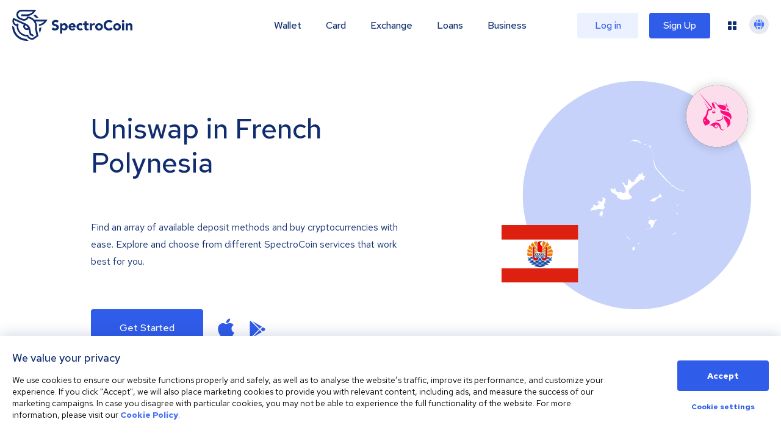

--- FILE ---
content_type: image/svg+xml
request_url: https://spectrocoin.com/assets/images/countries/pf.svg
body_size: 3308
content:
<?xml version="1.0" standalone="no"?>
<!DOCTYPE svg PUBLIC "-//W3C//DTD SVG 20010904//EN"
 "http://www.w3.org/TR/2001/REC-SVG-20010904/DTD/svg10.dtd">
<svg version="1.0" xmlns="http://www.w3.org/2000/svg"
 width="1024.000000pt" height="1024.000000pt" viewBox="0 0 1024.000000 1024.000000"
 preserveAspectRatio="xMidYMid meet">
<metadata>
Created by potrace 1.10, written by Peter Selinger 2001-2011
</metadata>
<g transform="translate(0.000000,1024.000000) scale(0.100000,-0.100000)"
fill="#ffffff" stroke="none">
<path d="M4705 10211 c-27 -16 -61 -41 -74 -55 -24 -26 -24 -26 -5 -41 31 -24
59 -15 59 20 0 38 20 36 79 -6 30 -23 48 -29 68 -25 15 3 30 0 34 -6 5 -7 37
-9 100 -5 83 5 95 3 116 -15 18 -16 32 -19 67 -14 47 6 83 -9 149 -66 58 -50
113 -80 135 -74 12 3 25 -1 32 -11 11 -14 14 -14 39 2 l27 18 -27 28 c-15 15
-41 31 -58 35 -17 4 -56 31 -91 64 -104 98 -180 140 -254 140 -21 0 -41 4 -46
9 -8 7 -233 32 -285 31 -8 0 -37 -13 -65 -29z"/>
<path d="M4566 10089 c-39 -31 -33 -64 10 -53 15 4 20 14 21 40 1 19 0 34 -2
34 -1 0 -14 -9 -29 -21z"/>
<path d="M4435 9920 c-3 -6 6 -15 20 -20 48 -18 70 -9 43 18 -15 15 -54 16
-63 2z"/>
<path d="M5745 9862 c-12 -12 -3 -40 19 -61 18 -17 25 -19 29 -9 4 9 6 8 6 -4
1 -25 21 -32 35 -13 12 16 16 16 68 0 55 -18 121 -14 102 5 -13 13 -252 89
-259 82z"/>
<path d="M6200 9701 c-17 -34 -12 -61 11 -61 31 0 109 -41 121 -64 6 -10 8
-40 5 -65 -6 -53 6 -81 34 -81 43 0 54 127 16 195 -44 78 -160 126 -187 76z"/>
<path d="M6451 9281 c-37 -10 -38 -31 -2 -31 29 0 31 -2 25 -27 -4 -16 -14
-34 -23 -41 -14 -12 -14 -13 2 -8 10 3 27 6 38 6 11 0 19 7 19 18 0 27 -20 92
-28 91 -4 -1 -18 -4 -31 -8z"/>
<path d="M6472 9131 c-11 -6 -10 -11 3 -25 9 -9 24 -16 33 -17 11 0 12 -2 5
-6 -20 -8 -15 -23 7 -23 26 0 34 19 21 53 -11 28 -42 36 -69 18z"/>
<path d="M6540 8900 c0 -5 14 -10 30 -10 17 0 30 5 30 10 0 6 -13 10 -30 10
-16 0 -30 -4 -30 -10z"/>
<path d="M6579 8801 l-24 -19 28 -11 c35 -14 47 -7 47 25 0 29 -19 31 -51 5z"/>
<path d="M6580 8730 c-9 -16 -8 -21 4 -26 26 -10 51 0 51 21 0 28 -40 32 -55
5z"/>
<path d="M6606 8579 c-31 -25 -30 -41 5 -49 28 -7 48 13 49 48 0 28 -19 28
-54 1z"/>
<path d="M6638 8443 c-27 -7 -22 -23 7 -23 16 0 25 6 25 15 0 15 -2 16 -32 8z"/>
<path d="M6640 8375 l-35 -13 28 -7 c35 -9 34 -30 -4 -66 l-31 -29 42 0 c36 0
41 -2 30 -15 -15 -18 -5 -35 21 -35 18 0 19 5 14 68 -8 84 -13 112 -23 111 -4
0 -23 -6 -42 -14z"/>
<path d="M6645 8169 c-4 -5 0 -18 9 -28 12 -13 13 -20 4 -29 -9 -9 -8 -12 4
-12 8 0 21 -7 28 -15 10 -12 8 -16 -11 -24 -24 -8 -24 -8 11 -30 19 -11 39
-21 44 -21 10 0 3 55 -15 123 -11 42 -15 47 -40 47 -15 0 -31 -5 -34 -11z"/>
<path d="M6685 7991 c-8 -14 72 -271 92 -292 8 -9 29 -48 47 -87 26 -53 40
-71 60 -76 14 -3 26 -11 26 -17 0 -6 24 -39 54 -73 30 -34 58 -74 61 -89 4
-16 25 -42 45 -59 21 -16 44 -43 50 -59 7 -16 18 -29 24 -29 18 0 109 -100
131 -144 11 -21 29 -42 41 -46 12 -5 31 -21 43 -37 24 -32 24 -32 74 -74 28
-23 37 -38 35 -58 -3 -35 9 -53 30 -47 11 4 26 -7 42 -30 14 -19 37 -41 53
-50 15 -8 27 -19 27 -24 0 -5 34 -48 74 -95 41 -47 83 -99 93 -115 9 -17 20
-30 24 -30 18 0 130 -87 227 -175 87 -80 112 -108 122 -141 8 -27 22 -47 41
-58 29 -17 29 -17 29 6 0 13 3 32 6 44 4 14 -5 33 -30 62 -19 24 -37 50 -40
60 -3 10 -20 26 -37 36 -61 36 -303 267 -330 314 -14 26 -60 83 -102 127 -42
44 -86 96 -99 116 -13 20 -37 46 -55 58 -39 25 -423 446 -503 551 -31 41 -65
82 -75 90 -9 7 -30 41 -47 74 -17 34 -41 75 -53 91 -13 17 -26 41 -30 55 -4
14 -18 51 -31 82 -13 32 -24 68 -24 81 0 13 -6 30 -12 39 -16 20 -74 33 -83
19z"/>
<path d="M5625 7239 c-7 -32 -52 -81 -126 -138 -47 -35 -63 -37 -202 -15 -37
6 -37 6 -27 -21 15 -41 12 -61 -15 -94 -14 -16 -33 -50 -41 -74 -18 -53 -82
-107 -129 -107 -50 0 -62 -17 -68 -93 -4 -57 -11 -77 -42 -124 -20 -30 -45
-58 -56 -60 -10 -3 -19 -11 -19 -18 0 -7 -10 -20 -22 -28 -18 -13 -20 -18 -10
-25 23 -16 -13 -86 -54 -105 -43 -21 -133 -22 -179 -3 -31 13 -35 19 -35 51 0
25 -5 37 -17 41 -10 3 -44 17 -75 32 -56 25 -58 27 -58 64 0 28 -5 40 -17 45
-10 3 -38 14 -62 26 -36 16 -45 18 -52 6 -5 -8 -6 -23 -3 -34 15 -49 15 -97 0
-129 -9 -19 -16 -40 -16 -47 0 -7 -8 -21 -17 -31 -13 -15 -15 -23 -6 -36 21
-34 24 -77 8 -115 -12 -28 -13 -42 -5 -57 9 -16 7 -27 -11 -51 -43 -61 -129
-75 -237 -38 -56 19 -62 23 -55 43 19 57 -6 113 -67 144 -24 12 -57 22 -73 22
-20 0 -39 10 -58 31 -16 18 -32 29 -35 26 -13 -13 20 -95 52 -127 18 -20 37
-50 40 -69 5 -23 17 -39 40 -53 38 -22 42 -31 59 -124 14 -80 36 -121 67 -126
14 -2 25 -18 38 -58 28 -88 32 -112 19 -120 -9 -6 -7 -14 5 -31 20 -29 21
-107 2 -153 -19 -45 -84 -116 -106 -116 -10 0 -39 -9 -65 -20 -46 -20 -121
-26 -140 -12 -6 4 -18 19 -28 34 -10 16 -33 32 -57 39 -22 7 -47 23 -55 36
-19 28 -31 29 -38 4 -5 -22 -83 -51 -136 -51 -20 0 -64 10 -98 22 -48 17 -75
35 -124 84 l-61 62 -2 65 c-1 61 -3 66 -26 72 -28 7 -39 21 -40 50 -1 11 -7
34 -14 50 l-14 30 -11 -27 c-6 -16 -16 -28 -22 -28 -6 0 -9 -7 -5 -15 3 -9 0
-15 -9 -15 -18 0 -19 -12 -2 -29 10 -10 6 -17 -18 -37 -16 -13 -40 -24 -53
-24 -31 0 -82 27 -82 45 0 22 -28 44 -49 38 -10 -3 -22 0 -25 6 -13 21 -41 10
-57 -22 -8 -17 -25 -36 -37 -42 -19 -8 -21 -15 -16 -45 7 -37 29 -73 62 -103
18 -16 19 -23 9 -44 -10 -22 -8 -28 8 -42 11 -9 25 -29 30 -46 9 -24 16 -30
40 -30 17 0 35 -3 42 -8 6 -4 17 -5 25 -2 7 3 20 -8 30 -25 15 -25 23 -30 57
-30 28 0 44 -6 54 -20 7 -10 35 -28 61 -40 45 -19 156 -118 156 -139 0 -5 7
-14 15 -21 8 -7 15 -22 15 -33 0 -32 32 -137 41 -137 5 0 29 -16 55 -35 25
-19 54 -35 64 -35 10 0 32 -11 48 -25 17 -14 34 -25 40 -25 6 0 39 -13 74 -30
34 -16 71 -30 82 -30 10 0 35 -10 55 -22 28 -18 47 -22 91 -19 30 1 60 7 67
13 6 5 28 6 47 2 23 -4 42 -2 50 5 10 8 59 11 153 10 212 -3 220 -3 233 21 6
11 19 20 29 20 10 0 24 6 30 14 6 8 24 16 39 19 105 20 163 78 166 168 1 46
-1 51 -44 89 -28 24 -55 39 -72 40 -17 0 -29 7 -33 19 -3 10 -14 26 -25 36
-11 10 -20 29 -20 43 0 13 -10 32 -22 42 -13 10 -34 49 -47 88 -21 60 -23 75
-13 97 11 24 10 27 -8 32 -24 7 -24 5 0 53 11 22 20 54 20 72 0 20 9 41 25 58
14 15 35 46 48 71 17 34 27 43 44 42 15 -2 31 9 49 33 15 19 41 42 58 51 17 9
34 21 38 27 4 6 35 46 69 88 61 76 109 108 143 95 18 -7 31 3 50 40 9 18 29
41 44 50 15 10 31 24 35 31 5 7 23 26 40 40 17 15 54 48 82 73 27 26 65 50 82
54 24 5 51 28 102 85 38 43 70 82 72 87 2 6 16 16 30 24 15 8 50 27 79 42 37
21 56 25 63 18 6 -6 30 -11 54 -11 35 0 56 -9 115 -50 64 -43 75 -47 87 -35
13 13 12 18 -7 38 -26 27 -29 77 -8 152 17 63 67 164 95 189 12 11 21 25 21
33 0 16 -2 16 -33 2 -19 -9 -31 -7 -55 5 -17 9 -44 16 -60 16 -39 0 -58 17
-82 73 -21 50 -26 96 -12 113 10 12 3 174 -8 174 -5 0 -11 -14 -15 -31z"/>
<path d="M8274 6036 c-27 -23 -27 -24 -12 -48 15 -23 24 -26 105 -30 78 -4 93
-8 133 -35 57 -39 100 -79 100 -93 0 -5 6 -10 14 -10 8 0 23 -11 33 -25 20
-27 302 -192 343 -201 14 -3 45 -10 68 -16 36 -9 46 -8 53 3 15 24 10 37 -18
42 -74 14 -123 31 -178 61 -126 69 -160 91 -175 110 -8 12 -25 30 -39 41 -13
11 -47 41 -75 66 -93 83 -235 159 -298 159 -15 0 -39 -11 -54 -24z"/>
<path d="M9183 5603 c-20 -3 -37 -12 -44 -24 -6 -12 -9 -22 -7 -23 2 -1 19
-10 38 -19 32 -15 35 -15 38 0 3 12 12 14 45 9 49 -8 61 -17 77 -56 7 -17 18
-30 25 -30 7 0 18 -7 25 -15 29 -35 53 31 31 88 -7 19 -27 30 -90 50 -44 15
-86 26 -93 25 -7 0 -28 -3 -45 -5z"/>
<path d="M7237 5313 c-3 -4 -8 -30 -12 -58 -9 -60 -45 -135 -74 -152 -11 -7
-29 -30 -40 -50 -10 -21 -36 -48 -58 -61 -173 -104 -169 -103 -261 -109 -48
-3 -100 -12 -117 -21 -49 -24 -175 -105 -175 -112 0 -11 -114 -97 -153 -116
-37 -18 -50 -44 -22 -44 9 0 28 -8 42 -17 20 -13 57 -20 137 -24 61 -4 135
-13 164 -20 67 -17 79 -10 115 64 18 36 46 71 79 99 29 24 86 75 127 114 51
47 97 81 138 99 60 27 65 27 139 16 41 -6 84 -16 94 -21 10 -6 21 -10 24 -10
2 0 3 34 1 76 -2 62 -9 87 -37 141 -18 36 -42 72 -53 79 -14 10 -21 30 -25 71
-4 51 -20 77 -33 56z"/>
<path d="M1904 4874 c3 -9 6 -29 6 -45 0 -18 5 -29 13 -29 8 0 19 -11 25 -25
7 -14 19 -28 27 -31 9 -4 15 -19 15 -39 0 -26 -10 -44 -47 -82 -27 -26 -52
-57 -58 -67 -11 -21 -23 -28 -76 -45 -67 -21 -84 -15 -124 39 -20 28 -41 50
-45 50 -5 0 -18 10 -29 21 -15 16 -27 20 -45 15 -34 -8 -38 -44 -10 -100 8
-16 14 -35 14 -42 0 -23 -37 -25 -74 -4 -40 24 -76 19 -76 -10 0 -24 44 -58
86 -66 42 -8 84 -46 84 -76 -1 -33 -25 -96 -46 -120 -10 -11 -39 -33 -64 -50
l-45 -30 -78 11 c-94 13 -117 24 -117 56 0 21 -5 25 -29 25 -16 0 -34 7 -41
15 -18 22 -39 18 -50 -10 -5 -13 -27 -36 -50 -51 -32 -21 -38 -30 -29 -40 6
-8 16 -14 21 -14 6 0 22 -13 38 -30 20 -21 26 -36 22 -55 -5 -27 -46 -55 -80
-55 -52 0 -161 -77 -145 -103 3 -4 -1 -14 -7 -22 -9 -11 -9 -23 0 -49 15 -48
5 -73 -36 -91 -35 -15 -44 -41 -22 -63 17 -17 38 -15 38 4 0 11 6 15 20 11 10
-3 27 1 37 8 10 8 27 12 38 9 13 -3 28 3 39 15 11 12 29 21 41 21 13 0 30 11
38 24 18 27 66 43 77 25 9 -14 70 -8 136 14 29 10 71 -7 79 -32 8 -27 25 -27
32 -1 3 11 12 20 19 20 8 0 14 10 14 25 0 29 0 29 35 13 20 -9 31 -8 50 2 23
12 80 11 189 -6 27 -5 41 -2 47 7 12 20 71 12 124 -17 71 -37 90 -33 120 25
26 52 57 81 87 81 9 0 20 9 23 21 4 11 18 25 31 31 27 13 32 33 9 42 -8 3 -15
13 -15 22 0 9 -13 31 -28 49 -28 31 -29 34 -26 142 1 63 7 121 14 134 21 41
63 79 86 79 12 0 27 6 33 14 14 16 4 46 -14 46 -22 0 -45 29 -45 56 0 13 11
42 25 63 13 22 27 51 31 65 3 14 12 30 20 37 22 18 17 37 -15 54 -17 8 -36 23
-43 33 -15 19 -118 92 -132 92 -5 0 -14 -6 -20 -14 -6 -8 -21 -17 -32 -20 -16
-5 -23 -2 -27 14 -4 15 -13 20 -37 20 -25 0 -31 -3 -26 -16z"/>
<path d="M8841 4224 c-10 -22 -8 -31 8 -57 13 -21 18 -42 14 -62 -4 -24 -3
-28 7 -18 12 11 14 31 10 97 -2 17 4 34 14 41 19 14 11 25 -19 25 -14 0 -26
-10 -34 -26z"/>
<path d="M1835 3662 c-3 -3 -5 -12 -5 -20 0 -24 -40 -72 -60 -72 -10 0 -27
-13 -36 -29 -10 -16 -27 -34 -38 -39 -19 -8 -20 -16 -17 -90 3 -80 2 -82 -23
-92 -36 -13 -43 -37 -18 -61 25 -23 41 -24 69 -4 21 15 24 13 57 -22 21 -23
36 -48 36 -64 0 -14 6 -34 14 -45 15 -19 15 -19 30 1 10 13 13 31 10 52 -5 28
-3 32 26 38 27 6 31 11 27 31 -2 14 0 27 5 30 5 3 20 24 35 47 24 38 25 45 17
116 -4 42 -8 90 -9 106 -2 47 -25 115 -38 116 -7 0 -26 2 -44 3 -18 2 -35 1
-38 -2z"/>
<path d="M8796 3541 c-3 -4 -8 -33 -12 -64 -6 -48 -3 -60 16 -89 13 -18 24
-34 24 -34 1 -1 11 -5 24 -8 21 -7 22 -5 22 52 0 92 -48 185 -74 143z"/>
<path d="M6213 3103 c-20 -13 -23 -24 -23 -80 0 -60 1 -64 22 -61 16 2 26 16
39 53 33 95 19 128 -38 88z"/>
<path d="M6284 2832 c-15 -48 -24 -60 -51 -65 -41 -8 -67 -91 -58 -182 9 -77
37 -110 111 -129 41 -10 53 -19 76 -57 64 -104 74 -169 37 -245 -16 -34 -32
-49 -75 -70 -30 -14 -54 -30 -54 -35 0 -5 22 -9 49 -9 41 0 51 4 56 20 3 11
17 23 31 26 13 3 24 12 24 20 0 18 40 44 70 44 42 0 98 20 104 37 4 9 -1 24
-9 33 -14 16 -15 22 -1 53 8 20 26 46 40 58 17 15 26 33 26 53 0 17 17 64 37
104 33 63 41 72 65 72 32 0 38 22 13 46 -38 39 4 115 86 157 30 15 66 27 81
27 33 0 58 9 58 21 0 5 -6 9 -13 9 -8 0 -27 6 -43 14 -36 18 -78 10 -214 -39
-79 -28 -106 -28 -142 3 -46 40 -59 43 -186 47 -99 3 -114 1 -118 -13z"/>
<path d="M6038 2009 c-23 -13 -23 -29 0 -29 10 0 27 -7 38 -15 10 -8 25 -15
32 -15 15 0 82 51 82 63 0 11 -132 8 -152 -4z"/>
<path d="M8655 1650 c-38 -21 -80 -39 -93 -40 -12 0 -38 -15 -57 -34 -18 -19
-52 -44 -74 -57 -33 -18 -38 -25 -30 -40 9 -17 13 -16 58 16 27 19 55 35 63
35 8 0 23 9 33 20 10 11 27 20 37 20 42 0 148 76 148 107 0 19 -8 17 -85 -27z"/>
<path d="M4090 1522 c0 -16 25 -32 50 -32 24 0 24 1 -8 20 -36 22 -42 24 -42
12z"/>
<path d="M4184 1326 c4 -21 2 -37 -4 -41 -6 -4 -10 -15 -8 -24 2 -10 -3 -25
-11 -34 -12 -15 -9 -17 32 -17 37 0 53 -6 80 -30 19 -16 39 -30 44 -30 15 0
90 -83 98 -109 11 -37 46 -91 55 -86 5 3 -3 33 -17 67 -16 40 -23 72 -19 90 5
26 4 28 -30 28 -50 0 -88 25 -112 76 -12 24 -37 61 -57 82 -19 22 -35 45 -35
51 0 6 -5 11 -11 11 -7 0 -9 -12 -5 -34z"/>
<path d="M5267 712 c-9 -10 -17 -23 -17 -29 0 -6 -6 -16 -14 -22 -18 -15 -25
-55 -14 -75 16 -29 48 -19 64 20 9 21 22 43 30 51 19 19 18 26 -9 51 -23 22
-24 22 -40 4z"/>
<path d="M4800 323 c-83 -44 -86 -44 -133 -33 -56 14 -65 10 -49 -25 8 -17 20
-25 36 -25 37 0 69 -50 56 -85 -5 -14 -10 -50 -10 -79 0 -45 3 -54 23 -65 18
-10 28 -9 52 3 17 9 35 16 40 16 6 0 21 12 34 25 12 14 27 22 32 19 6 -3 17 0
25 7 21 18 17 240 -6 267 -14 18 -18 17 -100 -25z"/>
</g>
</svg>


--- FILE ---
content_type: image/svg+xml
request_url: https://spectrocoin.com/assets/images/countries/pf.svg
body_size: 3313
content:
<?xml version="1.0" standalone="no"?>
<!DOCTYPE svg PUBLIC "-//W3C//DTD SVG 20010904//EN"
 "http://www.w3.org/TR/2001/REC-SVG-20010904/DTD/svg10.dtd">
<svg version="1.0" xmlns="http://www.w3.org/2000/svg"
 width="1024.000000pt" height="1024.000000pt" viewBox="0 0 1024.000000 1024.000000"
 preserveAspectRatio="xMidYMid meet">
<metadata>
Created by potrace 1.10, written by Peter Selinger 2001-2011
</metadata>
<g transform="translate(0.000000,1024.000000) scale(0.100000,-0.100000)"
fill="#ffffff" stroke="none">
<path d="M4705 10211 c-27 -16 -61 -41 -74 -55 -24 -26 -24 -26 -5 -41 31 -24
59 -15 59 20 0 38 20 36 79 -6 30 -23 48 -29 68 -25 15 3 30 0 34 -6 5 -7 37
-9 100 -5 83 5 95 3 116 -15 18 -16 32 -19 67 -14 47 6 83 -9 149 -66 58 -50
113 -80 135 -74 12 3 25 -1 32 -11 11 -14 14 -14 39 2 l27 18 -27 28 c-15 15
-41 31 -58 35 -17 4 -56 31 -91 64 -104 98 -180 140 -254 140 -21 0 -41 4 -46
9 -8 7 -233 32 -285 31 -8 0 -37 -13 -65 -29z"/>
<path d="M4566 10089 c-39 -31 -33 -64 10 -53 15 4 20 14 21 40 1 19 0 34 -2
34 -1 0 -14 -9 -29 -21z"/>
<path d="M4435 9920 c-3 -6 6 -15 20 -20 48 -18 70 -9 43 18 -15 15 -54 16
-63 2z"/>
<path d="M5745 9862 c-12 -12 -3 -40 19 -61 18 -17 25 -19 29 -9 4 9 6 8 6 -4
1 -25 21 -32 35 -13 12 16 16 16 68 0 55 -18 121 -14 102 5 -13 13 -252 89
-259 82z"/>
<path d="M6200 9701 c-17 -34 -12 -61 11 -61 31 0 109 -41 121 -64 6 -10 8
-40 5 -65 -6 -53 6 -81 34 -81 43 0 54 127 16 195 -44 78 -160 126 -187 76z"/>
<path d="M6451 9281 c-37 -10 -38 -31 -2 -31 29 0 31 -2 25 -27 -4 -16 -14
-34 -23 -41 -14 -12 -14 -13 2 -8 10 3 27 6 38 6 11 0 19 7 19 18 0 27 -20 92
-28 91 -4 -1 -18 -4 -31 -8z"/>
<path d="M6472 9131 c-11 -6 -10 -11 3 -25 9 -9 24 -16 33 -17 11 0 12 -2 5
-6 -20 -8 -15 -23 7 -23 26 0 34 19 21 53 -11 28 -42 36 -69 18z"/>
<path d="M6540 8900 c0 -5 14 -10 30 -10 17 0 30 5 30 10 0 6 -13 10 -30 10
-16 0 -30 -4 -30 -10z"/>
<path d="M6579 8801 l-24 -19 28 -11 c35 -14 47 -7 47 25 0 29 -19 31 -51 5z"/>
<path d="M6580 8730 c-9 -16 -8 -21 4 -26 26 -10 51 0 51 21 0 28 -40 32 -55
5z"/>
<path d="M6606 8579 c-31 -25 -30 -41 5 -49 28 -7 48 13 49 48 0 28 -19 28
-54 1z"/>
<path d="M6638 8443 c-27 -7 -22 -23 7 -23 16 0 25 6 25 15 0 15 -2 16 -32 8z"/>
<path d="M6640 8375 l-35 -13 28 -7 c35 -9 34 -30 -4 -66 l-31 -29 42 0 c36 0
41 -2 30 -15 -15 -18 -5 -35 21 -35 18 0 19 5 14 68 -8 84 -13 112 -23 111 -4
0 -23 -6 -42 -14z"/>
<path d="M6645 8169 c-4 -5 0 -18 9 -28 12 -13 13 -20 4 -29 -9 -9 -8 -12 4
-12 8 0 21 -7 28 -15 10 -12 8 -16 -11 -24 -24 -8 -24 -8 11 -30 19 -11 39
-21 44 -21 10 0 3 55 -15 123 -11 42 -15 47 -40 47 -15 0 -31 -5 -34 -11z"/>
<path d="M6685 7991 c-8 -14 72 -271 92 -292 8 -9 29 -48 47 -87 26 -53 40
-71 60 -76 14 -3 26 -11 26 -17 0 -6 24 -39 54 -73 30 -34 58 -74 61 -89 4
-16 25 -42 45 -59 21 -16 44 -43 50 -59 7 -16 18 -29 24 -29 18 0 109 -100
131 -144 11 -21 29 -42 41 -46 12 -5 31 -21 43 -37 24 -32 24 -32 74 -74 28
-23 37 -38 35 -58 -3 -35 9 -53 30 -47 11 4 26 -7 42 -30 14 -19 37 -41 53
-50 15 -8 27 -19 27 -24 0 -5 34 -48 74 -95 41 -47 83 -99 93 -115 9 -17 20
-30 24 -30 18 0 130 -87 227 -175 87 -80 112 -108 122 -141 8 -27 22 -47 41
-58 29 -17 29 -17 29 6 0 13 3 32 6 44 4 14 -5 33 -30 62 -19 24 -37 50 -40
60 -3 10 -20 26 -37 36 -61 36 -303 267 -330 314 -14 26 -60 83 -102 127 -42
44 -86 96 -99 116 -13 20 -37 46 -55 58 -39 25 -423 446 -503 551 -31 41 -65
82 -75 90 -9 7 -30 41 -47 74 -17 34 -41 75 -53 91 -13 17 -26 41 -30 55 -4
14 -18 51 -31 82 -13 32 -24 68 -24 81 0 13 -6 30 -12 39 -16 20 -74 33 -83
19z"/>
<path d="M5625 7239 c-7 -32 -52 -81 -126 -138 -47 -35 -63 -37 -202 -15 -37
6 -37 6 -27 -21 15 -41 12 -61 -15 -94 -14 -16 -33 -50 -41 -74 -18 -53 -82
-107 -129 -107 -50 0 -62 -17 -68 -93 -4 -57 -11 -77 -42 -124 -20 -30 -45
-58 -56 -60 -10 -3 -19 -11 -19 -18 0 -7 -10 -20 -22 -28 -18 -13 -20 -18 -10
-25 23 -16 -13 -86 -54 -105 -43 -21 -133 -22 -179 -3 -31 13 -35 19 -35 51 0
25 -5 37 -17 41 -10 3 -44 17 -75 32 -56 25 -58 27 -58 64 0 28 -5 40 -17 45
-10 3 -38 14 -62 26 -36 16 -45 18 -52 6 -5 -8 -6 -23 -3 -34 15 -49 15 -97 0
-129 -9 -19 -16 -40 -16 -47 0 -7 -8 -21 -17 -31 -13 -15 -15 -23 -6 -36 21
-34 24 -77 8 -115 -12 -28 -13 -42 -5 -57 9 -16 7 -27 -11 -51 -43 -61 -129
-75 -237 -38 -56 19 -62 23 -55 43 19 57 -6 113 -67 144 -24 12 -57 22 -73 22
-20 0 -39 10 -58 31 -16 18 -32 29 -35 26 -13 -13 20 -95 52 -127 18 -20 37
-50 40 -69 5 -23 17 -39 40 -53 38 -22 42 -31 59 -124 14 -80 36 -121 67 -126
14 -2 25 -18 38 -58 28 -88 32 -112 19 -120 -9 -6 -7 -14 5 -31 20 -29 21
-107 2 -153 -19 -45 -84 -116 -106 -116 -10 0 -39 -9 -65 -20 -46 -20 -121
-26 -140 -12 -6 4 -18 19 -28 34 -10 16 -33 32 -57 39 -22 7 -47 23 -55 36
-19 28 -31 29 -38 4 -5 -22 -83 -51 -136 -51 -20 0 -64 10 -98 22 -48 17 -75
35 -124 84 l-61 62 -2 65 c-1 61 -3 66 -26 72 -28 7 -39 21 -40 50 -1 11 -7
34 -14 50 l-14 30 -11 -27 c-6 -16 -16 -28 -22 -28 -6 0 -9 -7 -5 -15 3 -9 0
-15 -9 -15 -18 0 -19 -12 -2 -29 10 -10 6 -17 -18 -37 -16 -13 -40 -24 -53
-24 -31 0 -82 27 -82 45 0 22 -28 44 -49 38 -10 -3 -22 0 -25 6 -13 21 -41 10
-57 -22 -8 -17 -25 -36 -37 -42 -19 -8 -21 -15 -16 -45 7 -37 29 -73 62 -103
18 -16 19 -23 9 -44 -10 -22 -8 -28 8 -42 11 -9 25 -29 30 -46 9 -24 16 -30
40 -30 17 0 35 -3 42 -8 6 -4 17 -5 25 -2 7 3 20 -8 30 -25 15 -25 23 -30 57
-30 28 0 44 -6 54 -20 7 -10 35 -28 61 -40 45 -19 156 -118 156 -139 0 -5 7
-14 15 -21 8 -7 15 -22 15 -33 0 -32 32 -137 41 -137 5 0 29 -16 55 -35 25
-19 54 -35 64 -35 10 0 32 -11 48 -25 17 -14 34 -25 40 -25 6 0 39 -13 74 -30
34 -16 71 -30 82 -30 10 0 35 -10 55 -22 28 -18 47 -22 91 -19 30 1 60 7 67
13 6 5 28 6 47 2 23 -4 42 -2 50 5 10 8 59 11 153 10 212 -3 220 -3 233 21 6
11 19 20 29 20 10 0 24 6 30 14 6 8 24 16 39 19 105 20 163 78 166 168 1 46
-1 51 -44 89 -28 24 -55 39 -72 40 -17 0 -29 7 -33 19 -3 10 -14 26 -25 36
-11 10 -20 29 -20 43 0 13 -10 32 -22 42 -13 10 -34 49 -47 88 -21 60 -23 75
-13 97 11 24 10 27 -8 32 -24 7 -24 5 0 53 11 22 20 54 20 72 0 20 9 41 25 58
14 15 35 46 48 71 17 34 27 43 44 42 15 -2 31 9 49 33 15 19 41 42 58 51 17 9
34 21 38 27 4 6 35 46 69 88 61 76 109 108 143 95 18 -7 31 3 50 40 9 18 29
41 44 50 15 10 31 24 35 31 5 7 23 26 40 40 17 15 54 48 82 73 27 26 65 50 82
54 24 5 51 28 102 85 38 43 70 82 72 87 2 6 16 16 30 24 15 8 50 27 79 42 37
21 56 25 63 18 6 -6 30 -11 54 -11 35 0 56 -9 115 -50 64 -43 75 -47 87 -35
13 13 12 18 -7 38 -26 27 -29 77 -8 152 17 63 67 164 95 189 12 11 21 25 21
33 0 16 -2 16 -33 2 -19 -9 -31 -7 -55 5 -17 9 -44 16 -60 16 -39 0 -58 17
-82 73 -21 50 -26 96 -12 113 10 12 3 174 -8 174 -5 0 -11 -14 -15 -31z"/>
<path d="M8274 6036 c-27 -23 -27 -24 -12 -48 15 -23 24 -26 105 -30 78 -4 93
-8 133 -35 57 -39 100 -79 100 -93 0 -5 6 -10 14 -10 8 0 23 -11 33 -25 20
-27 302 -192 343 -201 14 -3 45 -10 68 -16 36 -9 46 -8 53 3 15 24 10 37 -18
42 -74 14 -123 31 -178 61 -126 69 -160 91 -175 110 -8 12 -25 30 -39 41 -13
11 -47 41 -75 66 -93 83 -235 159 -298 159 -15 0 -39 -11 -54 -24z"/>
<path d="M9183 5603 c-20 -3 -37 -12 -44 -24 -6 -12 -9 -22 -7 -23 2 -1 19
-10 38 -19 32 -15 35 -15 38 0 3 12 12 14 45 9 49 -8 61 -17 77 -56 7 -17 18
-30 25 -30 7 0 18 -7 25 -15 29 -35 53 31 31 88 -7 19 -27 30 -90 50 -44 15
-86 26 -93 25 -7 0 -28 -3 -45 -5z"/>
<path d="M7237 5313 c-3 -4 -8 -30 -12 -58 -9 -60 -45 -135 -74 -152 -11 -7
-29 -30 -40 -50 -10 -21 -36 -48 -58 -61 -173 -104 -169 -103 -261 -109 -48
-3 -100 -12 -117 -21 -49 -24 -175 -105 -175 -112 0 -11 -114 -97 -153 -116
-37 -18 -50 -44 -22 -44 9 0 28 -8 42 -17 20 -13 57 -20 137 -24 61 -4 135
-13 164 -20 67 -17 79 -10 115 64 18 36 46 71 79 99 29 24 86 75 127 114 51
47 97 81 138 99 60 27 65 27 139 16 41 -6 84 -16 94 -21 10 -6 21 -10 24 -10
2 0 3 34 1 76 -2 62 -9 87 -37 141 -18 36 -42 72 -53 79 -14 10 -21 30 -25 71
-4 51 -20 77 -33 56z"/>
<path d="M1904 4874 c3 -9 6 -29 6 -45 0 -18 5 -29 13 -29 8 0 19 -11 25 -25
7 -14 19 -28 27 -31 9 -4 15 -19 15 -39 0 -26 -10 -44 -47 -82 -27 -26 -52
-57 -58 -67 -11 -21 -23 -28 -76 -45 -67 -21 -84 -15 -124 39 -20 28 -41 50
-45 50 -5 0 -18 10 -29 21 -15 16 -27 20 -45 15 -34 -8 -38 -44 -10 -100 8
-16 14 -35 14 -42 0 -23 -37 -25 -74 -4 -40 24 -76 19 -76 -10 0 -24 44 -58
86 -66 42 -8 84 -46 84 -76 -1 -33 -25 -96 -46 -120 -10 -11 -39 -33 -64 -50
l-45 -30 -78 11 c-94 13 -117 24 -117 56 0 21 -5 25 -29 25 -16 0 -34 7 -41
15 -18 22 -39 18 -50 -10 -5 -13 -27 -36 -50 -51 -32 -21 -38 -30 -29 -40 6
-8 16 -14 21 -14 6 0 22 -13 38 -30 20 -21 26 -36 22 -55 -5 -27 -46 -55 -80
-55 -52 0 -161 -77 -145 -103 3 -4 -1 -14 -7 -22 -9 -11 -9 -23 0 -49 15 -48
5 -73 -36 -91 -35 -15 -44 -41 -22 -63 17 -17 38 -15 38 4 0 11 6 15 20 11 10
-3 27 1 37 8 10 8 27 12 38 9 13 -3 28 3 39 15 11 12 29 21 41 21 13 0 30 11
38 24 18 27 66 43 77 25 9 -14 70 -8 136 14 29 10 71 -7 79 -32 8 -27 25 -27
32 -1 3 11 12 20 19 20 8 0 14 10 14 25 0 29 0 29 35 13 20 -9 31 -8 50 2 23
12 80 11 189 -6 27 -5 41 -2 47 7 12 20 71 12 124 -17 71 -37 90 -33 120 25
26 52 57 81 87 81 9 0 20 9 23 21 4 11 18 25 31 31 27 13 32 33 9 42 -8 3 -15
13 -15 22 0 9 -13 31 -28 49 -28 31 -29 34 -26 142 1 63 7 121 14 134 21 41
63 79 86 79 12 0 27 6 33 14 14 16 4 46 -14 46 -22 0 -45 29 -45 56 0 13 11
42 25 63 13 22 27 51 31 65 3 14 12 30 20 37 22 18 17 37 -15 54 -17 8 -36 23
-43 33 -15 19 -118 92 -132 92 -5 0 -14 -6 -20 -14 -6 -8 -21 -17 -32 -20 -16
-5 -23 -2 -27 14 -4 15 -13 20 -37 20 -25 0 -31 -3 -26 -16z"/>
<path d="M8841 4224 c-10 -22 -8 -31 8 -57 13 -21 18 -42 14 -62 -4 -24 -3
-28 7 -18 12 11 14 31 10 97 -2 17 4 34 14 41 19 14 11 25 -19 25 -14 0 -26
-10 -34 -26z"/>
<path d="M1835 3662 c-3 -3 -5 -12 -5 -20 0 -24 -40 -72 -60 -72 -10 0 -27
-13 -36 -29 -10 -16 -27 -34 -38 -39 -19 -8 -20 -16 -17 -90 3 -80 2 -82 -23
-92 -36 -13 -43 -37 -18 -61 25 -23 41 -24 69 -4 21 15 24 13 57 -22 21 -23
36 -48 36 -64 0 -14 6 -34 14 -45 15 -19 15 -19 30 1 10 13 13 31 10 52 -5 28
-3 32 26 38 27 6 31 11 27 31 -2 14 0 27 5 30 5 3 20 24 35 47 24 38 25 45 17
116 -4 42 -8 90 -9 106 -2 47 -25 115 -38 116 -7 0 -26 2 -44 3 -18 2 -35 1
-38 -2z"/>
<path d="M8796 3541 c-3 -4 -8 -33 -12 -64 -6 -48 -3 -60 16 -89 13 -18 24
-34 24 -34 1 -1 11 -5 24 -8 21 -7 22 -5 22 52 0 92 -48 185 -74 143z"/>
<path d="M6213 3103 c-20 -13 -23 -24 -23 -80 0 -60 1 -64 22 -61 16 2 26 16
39 53 33 95 19 128 -38 88z"/>
<path d="M6284 2832 c-15 -48 -24 -60 -51 -65 -41 -8 -67 -91 -58 -182 9 -77
37 -110 111 -129 41 -10 53 -19 76 -57 64 -104 74 -169 37 -245 -16 -34 -32
-49 -75 -70 -30 -14 -54 -30 -54 -35 0 -5 22 -9 49 -9 41 0 51 4 56 20 3 11
17 23 31 26 13 3 24 12 24 20 0 18 40 44 70 44 42 0 98 20 104 37 4 9 -1 24
-9 33 -14 16 -15 22 -1 53 8 20 26 46 40 58 17 15 26 33 26 53 0 17 17 64 37
104 33 63 41 72 65 72 32 0 38 22 13 46 -38 39 4 115 86 157 30 15 66 27 81
27 33 0 58 9 58 21 0 5 -6 9 -13 9 -8 0 -27 6 -43 14 -36 18 -78 10 -214 -39
-79 -28 -106 -28 -142 3 -46 40 -59 43 -186 47 -99 3 -114 1 -118 -13z"/>
<path d="M6038 2009 c-23 -13 -23 -29 0 -29 10 0 27 -7 38 -15 10 -8 25 -15
32 -15 15 0 82 51 82 63 0 11 -132 8 -152 -4z"/>
<path d="M8655 1650 c-38 -21 -80 -39 -93 -40 -12 0 -38 -15 -57 -34 -18 -19
-52 -44 -74 -57 -33 -18 -38 -25 -30 -40 9 -17 13 -16 58 16 27 19 55 35 63
35 8 0 23 9 33 20 10 11 27 20 37 20 42 0 148 76 148 107 0 19 -8 17 -85 -27z"/>
<path d="M4090 1522 c0 -16 25 -32 50 -32 24 0 24 1 -8 20 -36 22 -42 24 -42
12z"/>
<path d="M4184 1326 c4 -21 2 -37 -4 -41 -6 -4 -10 -15 -8 -24 2 -10 -3 -25
-11 -34 -12 -15 -9 -17 32 -17 37 0 53 -6 80 -30 19 -16 39 -30 44 -30 15 0
90 -83 98 -109 11 -37 46 -91 55 -86 5 3 -3 33 -17 67 -16 40 -23 72 -19 90 5
26 4 28 -30 28 -50 0 -88 25 -112 76 -12 24 -37 61 -57 82 -19 22 -35 45 -35
51 0 6 -5 11 -11 11 -7 0 -9 -12 -5 -34z"/>
<path d="M5267 712 c-9 -10 -17 -23 -17 -29 0 -6 -6 -16 -14 -22 -18 -15 -25
-55 -14 -75 16 -29 48 -19 64 20 9 21 22 43 30 51 19 19 18 26 -9 51 -23 22
-24 22 -40 4z"/>
<path d="M4800 323 c-83 -44 -86 -44 -133 -33 -56 14 -65 10 -49 -25 8 -17 20
-25 36 -25 37 0 69 -50 56 -85 -5 -14 -10 -50 -10 -79 0 -45 3 -54 23 -65 18
-10 28 -9 52 3 17 9 35 16 40 16 6 0 21 12 34 25 12 14 27 22 32 19 6 -3 17 0
25 7 21 18 17 240 -6 267 -14 18 -18 17 -100 -25z"/>
</g>
</svg>


--- FILE ---
content_type: image/svg+xml
request_url: https://spectrocoin.com/_next/static/media/merchant_1.33dd427b.svg
body_size: 1800
content:
<svg xmlns="http://www.w3.org/2000/svg" xmlns:xlink="http://www.w3.org/1999/xlink" width="435" height="527" viewBox="0 0 435 527">
  <defs>
    <filter id="Rectangle_4890" x="0" y="0" width="435" height="527" filterUnits="userSpaceOnUse">
      <feOffset dy="20" input="SourceAlpha"/>
      <feGaussianBlur stdDeviation="25" result="blur"/>
      <feFlood flood-opacity="0.102"/>
      <feComposite operator="in" in2="blur"/>
      <feComposite in="SourceGraphic"/>
    </filter>
  </defs>
  <g id="accept2" transform="translate(29.026 -24.54)">
    <g id="Group_12512" data-name="Group 12512">
      <g id="Rectangle_4113-2" data-name="Rectangle 4113-2">
        <g transform="matrix(1, 0, 0, 1, -29.03, 24.54)" filter="url(#Rectangle_4890)">
          <rect id="Rectangle_4890-2" data-name="Rectangle 4890" width="285" height="377" rx="10" transform="translate(75 55)" fill="#fff"/>
        </g>
      </g>
    </g>
    <g id="Rectangle_4114" data-name="Rectangle 4114" opacity="0.5" style="isolation: isolate">
      <rect id="Rectangle_4891" data-name="Rectangle 4891" width="64" height="10" rx="3" transform="translate(75.974 155.54)" fill="#121b45"/>
    </g>
    <g id="Rectangle_4115" data-name="Rectangle 4115" opacity="0.5" style="isolation: isolate">
      <rect id="Rectangle_4892" data-name="Rectangle 4892" width="64" height="10" rx="3" transform="translate(241.974 155.54)" fill="#121b45"/>
    </g>
    <g id="Rectangle_4116" data-name="Rectangle 4116" opacity="0.5" style="isolation: isolate">
      <rect id="Rectangle_4893" data-name="Rectangle 4893" width="66" height="9" rx="3" transform="translate(158.974 247.54)" fill="#121b45"/>
    </g>
    <g id="Rectangle_4117" data-name="Rectangle 4117" opacity="0.5" style="isolation: isolate">
      <rect id="Rectangle_4894" data-name="Rectangle 4894" width="54" height="10" rx="3" transform="translate(216.974 271.54)" fill="#121b45"/>
    </g>
    <g id="Rectangle_4118" data-name="Rectangle 4118" opacity="0.5" style="isolation: isolate">
      <rect id="Rectangle_4895" data-name="Rectangle 4895" width="100" height="10" rx="3" transform="translate(111.974 271.54)" fill="#3a71fd"/>
    </g>
    <g id="Rectangle_4119" data-name="Rectangle 4119" opacity="0.2" style="isolation: isolate">
      <rect id="Rectangle_4896" data-name="Rectangle 4896" width="36" height="9" rx="3" transform="translate(75.974 173.54)" fill="#121b45"/>
    </g>
    <g id="Rectangle_4120" data-name="Rectangle 4120" opacity="0.2" style="isolation: isolate">
      <rect id="Rectangle_4897" data-name="Rectangle 4897" width="159" height="9" rx="3" transform="translate(111.974 371.54)" fill="#121b45"/>
    </g>
    <g id="Rectangle_4121" data-name="Rectangle 4121" opacity="0.2" style="isolation: isolate">
      <rect id="Rectangle_4898" data-name="Rectangle 4898" width="25" height="9" rx="3" transform="translate(257.974 173.54)" fill="#121b45"/>
    </g>
    <g id="Rectangle_4122" data-name="Rectangle 4122" opacity="0.2" style="isolation: isolate">
      <rect id="Rectangle_4899" data-name="Rectangle 4899" width="18" height="9" rx="3" transform="translate(287.974 173.54)" fill="#3a71fd"/>
    </g>
    <g id="Rectangle_4123" data-name="Rectangle 4123" opacity="0.2" style="isolation: isolate">
      <rect id="Rectangle_4900" data-name="Rectangle 4900" width="18" height="9" rx="3" transform="translate(116.974 173.54)" fill="#3a71fd"/>
    </g>
    <g id="Line_889" data-name="Line 889" opacity="0.1" style="isolation: isolate">
      <path id="Path_22728" data-name="Path 22728" d="M306.474,210.04h-230a2.5,2.5,0,0,1,0-5h230a2.5,2.5,0,0,1,0,5Z" fill="#3a71fd"/>
    </g>
    <g id="Line_890" data-name="Line 890" opacity="0.5" style="isolation: isolate">
      <path id="Path_22729" data-name="Path 22729" d="M192.474,210.04h-116a2.5,2.5,0,0,1,0-5h116a2.5,2.5,0,0,1,0,5Z" fill="#3a71fd"/>
    </g>
    <g id="Rectangle_4124" data-name="Rectangle 4124">
      <rect id="Rectangle_4901" data-name="Rectangle 4901" width="225" height="40" rx="3" transform="translate(75.974 321.54)" fill="#3a71fd"/>
    </g>
    <g id="Continue" style="isolation: isolate">
      <g id="Group_12513" data-name="Group 12513" style="isolation: isolate">
        <path id="Path_22730" data-name="Path 22730" d="M150.854,344.524a2.48,2.48,0,0,0,1.218-.308,3.321,3.321,0,0,0,1.022-.91l1.582,1.5a4.7,4.7,0,0,1-1.708,1.358,4.955,4.955,0,0,1-2.2.518,5.322,5.322,0,0,1-2.044-.392,5.073,5.073,0,0,1-1.638-1.064A5.106,5.106,0,0,1,146,339.646a4.876,4.876,0,0,1,1.092-1.6,5.147,5.147,0,0,1,1.638-1.063,5.252,5.252,0,0,1,2.037-.393,5.148,5.148,0,0,1,2.254.518,4.538,4.538,0,0,1,1.722,1.386l-1.624,1.54a3.369,3.369,0,0,0-1.071-.973,2.607,2.607,0,0,0-1.281-.328,2.533,2.533,0,0,0-1.064.223,2.641,2.641,0,0,0-.847.61,2.761,2.761,0,0,0-.56.923,3.259,3.259,0,0,0-.2,1.155,3.1,3.1,0,0,0,.21,1.148,2.776,2.776,0,0,0,.581.917,2.661,2.661,0,0,0,.875.6A2.726,2.726,0,0,0,150.854,344.524Z" fill="#fff"/>
        <path id="Path_22731" data-name="Path 22731" d="M155.4,342.942a3.811,3.811,0,0,1,.287-1.484,3.578,3.578,0,0,1,.791-1.183,3.717,3.717,0,0,1,1.2-.784,3.864,3.864,0,0,1,1.491-.287,3.917,3.917,0,0,1,1.5.287,3.706,3.706,0,0,1,1.2.784,3.593,3.593,0,0,1,.791,1.183,3.811,3.811,0,0,1,.287,1.484,3.726,3.726,0,0,1-.294,1.484,3.662,3.662,0,0,1-.8,1.183,3.7,3.7,0,0,1-1.2.784,4.017,4.017,0,0,1-2.982,0,3.6,3.6,0,0,1-1.988-1.981A3.774,3.774,0,0,1,155.4,342.942Zm3.766,1.82a1.422,1.422,0,0,0,1.127-.511,1.933,1.933,0,0,0,.441-1.309,1.986,1.986,0,0,0-.441-1.323,1.407,1.407,0,0,0-1.127-.525,1.385,1.385,0,0,0-1.12.525,2,2,0,0,0-.434,1.323,1.949,1.949,0,0,0,.434,1.309A1.4,1.4,0,0,0,159.17,344.762Z" fill="#fff"/>
        <path id="Path_22732" data-name="Path 22732" d="M164.392,346.54v-7.224h2.268v1.176a2.961,2.961,0,0,1,1-.959,2.546,2.546,0,0,1,1.281-.329,2.294,2.294,0,0,1,1.722.693,2.438,2.438,0,0,1,.672,1.771v4.872h-2.268v-4.214a1.411,1.411,0,0,0-.329-.972,1.107,1.107,0,0,0-.875-.372,1.492,1.492,0,0,0-.665.147,1.533,1.533,0,0,0-.539.455v4.956Z" fill="#fff"/>
        <path id="Path_22733" data-name="Path 22733" d="M173.786,344.314v-3.248h-1.4v-1.75h1.4v-2l2.268-.462v2.464h1.932v1.75h-1.932v2.8a.872.872,0,0,0,.217.672,1.088,1.088,0,0,0,.735.2,2.7,2.7,0,0,0,.391-.028,3.878,3.878,0,0,0,.533-.126v1.834a4.758,4.758,0,0,1-.756.161,5.809,5.809,0,0,1-.8.063,2.811,2.811,0,0,1-1.931-.588A2.207,2.207,0,0,1,173.786,344.314Z" fill="#fff"/>
        <path id="Path_22734" data-name="Path 22734" d="M180.38,338.2a1.229,1.229,0,0,1-.9-.371,1.21,1.21,0,0,1-.371-.888,1.291,1.291,0,0,1,1.274-1.275,1.249,1.249,0,0,1,.9.378,1.243,1.243,0,0,1,.014,1.785A1.248,1.248,0,0,1,180.38,338.2Zm1.134,1.12v7.224h-2.268v-7.224Z" fill="#fff"/>
        <path id="Path_22735" data-name="Path 22735" d="M183.277,346.54v-7.224h2.268v1.176a2.979,2.979,0,0,1,1-.959,2.552,2.552,0,0,1,1.282-.329,2.292,2.292,0,0,1,1.721.693,2.435,2.435,0,0,1,.673,1.771v4.872h-2.268v-4.214a1.411,1.411,0,0,0-.329-.972,1.11,1.11,0,0,0-.875-.372,1.5,1.5,0,0,0-.666.147,1.55,1.55,0,0,0-.539.455v4.956Z" fill="#fff"/>
        <path id="Path_22736" data-name="Path 22736" d="M194.072,339.316v4.214a1.411,1.411,0,0,0,.328.973,1.115,1.115,0,0,0,.875.371,1.492,1.492,0,0,0,.665-.147,1.522,1.522,0,0,0,.539-.455v-4.956h2.269v7.224h-2.269v-1.176a2.949,2.949,0,0,1-1,.959,2.562,2.562,0,0,1-1.281.329,2.293,2.293,0,0,1-1.722-.693,2.434,2.434,0,0,1-.672-1.771v-4.872Z" fill="#fff"/>
        <path id="Path_22737" data-name="Path 22737" d="M207.035,345.518a4.715,4.715,0,0,1-1.413.889,4.526,4.526,0,0,1-1.624.273,3.865,3.865,0,0,1-1.492-.287,3.808,3.808,0,0,1-1.211-.791,3.652,3.652,0,0,1-.812-1.19,3.707,3.707,0,0,1-.294-1.47,3.9,3.9,0,0,1,.28-1.484,3.755,3.755,0,0,1,.763-1.19,3.459,3.459,0,0,1,1.155-.791,3.641,3.641,0,0,1,1.443-.287,3.518,3.518,0,0,1,1.434.287,3.354,3.354,0,0,1,1.12.791,3.642,3.642,0,0,1,.736,1.211,4.388,4.388,0,0,1,.265,1.547v.49h-4.969a1.812,1.812,0,0,0,.615.98,1.653,1.653,0,0,0,1.078.378,2.108,2.108,0,0,0,.819-.154,1.526,1.526,0,0,0,.61-.448Zm-3.22-4.564a1.272,1.272,0,0,0-.9.336,1.79,1.79,0,0,0-.5.939h2.869a1.72,1.72,0,0,0-.532-.932A1.374,1.374,0,0,0,203.815,340.954Z" fill="#fff"/>
      </g>
    </g>
  </g>
</svg>
